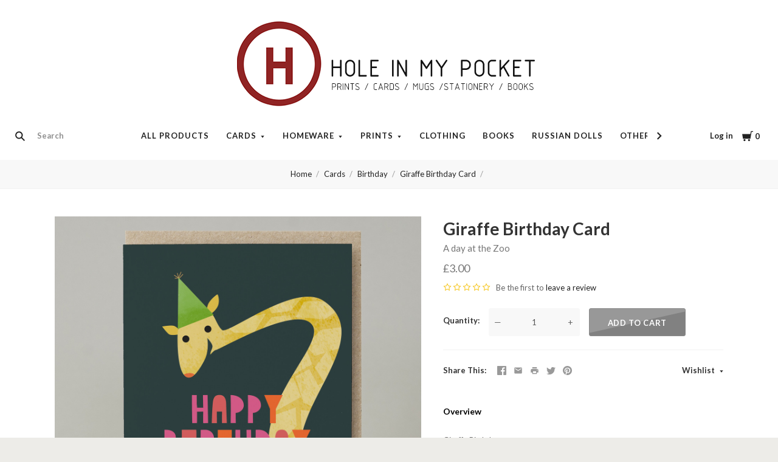

--- FILE ---
content_type: text/html; charset=utf-8
request_url: https://www.google.com/recaptcha/api2/anchor?ar=1&k=6LcjX0sbAAAAACp92-MNpx66FT4pbIWh-FTDmkkz&co=aHR0cHM6Ly9zaG9wLmhvbGVpbm15cG9ja2V0LmNvbTo0NDM.&hl=en&v=PoyoqOPhxBO7pBk68S4YbpHZ&size=normal&anchor-ms=20000&execute-ms=30000&cb=kixmzctst4r6
body_size: 49565
content:
<!DOCTYPE HTML><html dir="ltr" lang="en"><head><meta http-equiv="Content-Type" content="text/html; charset=UTF-8">
<meta http-equiv="X-UA-Compatible" content="IE=edge">
<title>reCAPTCHA</title>
<style type="text/css">
/* cyrillic-ext */
@font-face {
  font-family: 'Roboto';
  font-style: normal;
  font-weight: 400;
  font-stretch: 100%;
  src: url(//fonts.gstatic.com/s/roboto/v48/KFO7CnqEu92Fr1ME7kSn66aGLdTylUAMa3GUBHMdazTgWw.woff2) format('woff2');
  unicode-range: U+0460-052F, U+1C80-1C8A, U+20B4, U+2DE0-2DFF, U+A640-A69F, U+FE2E-FE2F;
}
/* cyrillic */
@font-face {
  font-family: 'Roboto';
  font-style: normal;
  font-weight: 400;
  font-stretch: 100%;
  src: url(//fonts.gstatic.com/s/roboto/v48/KFO7CnqEu92Fr1ME7kSn66aGLdTylUAMa3iUBHMdazTgWw.woff2) format('woff2');
  unicode-range: U+0301, U+0400-045F, U+0490-0491, U+04B0-04B1, U+2116;
}
/* greek-ext */
@font-face {
  font-family: 'Roboto';
  font-style: normal;
  font-weight: 400;
  font-stretch: 100%;
  src: url(//fonts.gstatic.com/s/roboto/v48/KFO7CnqEu92Fr1ME7kSn66aGLdTylUAMa3CUBHMdazTgWw.woff2) format('woff2');
  unicode-range: U+1F00-1FFF;
}
/* greek */
@font-face {
  font-family: 'Roboto';
  font-style: normal;
  font-weight: 400;
  font-stretch: 100%;
  src: url(//fonts.gstatic.com/s/roboto/v48/KFO7CnqEu92Fr1ME7kSn66aGLdTylUAMa3-UBHMdazTgWw.woff2) format('woff2');
  unicode-range: U+0370-0377, U+037A-037F, U+0384-038A, U+038C, U+038E-03A1, U+03A3-03FF;
}
/* math */
@font-face {
  font-family: 'Roboto';
  font-style: normal;
  font-weight: 400;
  font-stretch: 100%;
  src: url(//fonts.gstatic.com/s/roboto/v48/KFO7CnqEu92Fr1ME7kSn66aGLdTylUAMawCUBHMdazTgWw.woff2) format('woff2');
  unicode-range: U+0302-0303, U+0305, U+0307-0308, U+0310, U+0312, U+0315, U+031A, U+0326-0327, U+032C, U+032F-0330, U+0332-0333, U+0338, U+033A, U+0346, U+034D, U+0391-03A1, U+03A3-03A9, U+03B1-03C9, U+03D1, U+03D5-03D6, U+03F0-03F1, U+03F4-03F5, U+2016-2017, U+2034-2038, U+203C, U+2040, U+2043, U+2047, U+2050, U+2057, U+205F, U+2070-2071, U+2074-208E, U+2090-209C, U+20D0-20DC, U+20E1, U+20E5-20EF, U+2100-2112, U+2114-2115, U+2117-2121, U+2123-214F, U+2190, U+2192, U+2194-21AE, U+21B0-21E5, U+21F1-21F2, U+21F4-2211, U+2213-2214, U+2216-22FF, U+2308-230B, U+2310, U+2319, U+231C-2321, U+2336-237A, U+237C, U+2395, U+239B-23B7, U+23D0, U+23DC-23E1, U+2474-2475, U+25AF, U+25B3, U+25B7, U+25BD, U+25C1, U+25CA, U+25CC, U+25FB, U+266D-266F, U+27C0-27FF, U+2900-2AFF, U+2B0E-2B11, U+2B30-2B4C, U+2BFE, U+3030, U+FF5B, U+FF5D, U+1D400-1D7FF, U+1EE00-1EEFF;
}
/* symbols */
@font-face {
  font-family: 'Roboto';
  font-style: normal;
  font-weight: 400;
  font-stretch: 100%;
  src: url(//fonts.gstatic.com/s/roboto/v48/KFO7CnqEu92Fr1ME7kSn66aGLdTylUAMaxKUBHMdazTgWw.woff2) format('woff2');
  unicode-range: U+0001-000C, U+000E-001F, U+007F-009F, U+20DD-20E0, U+20E2-20E4, U+2150-218F, U+2190, U+2192, U+2194-2199, U+21AF, U+21E6-21F0, U+21F3, U+2218-2219, U+2299, U+22C4-22C6, U+2300-243F, U+2440-244A, U+2460-24FF, U+25A0-27BF, U+2800-28FF, U+2921-2922, U+2981, U+29BF, U+29EB, U+2B00-2BFF, U+4DC0-4DFF, U+FFF9-FFFB, U+10140-1018E, U+10190-1019C, U+101A0, U+101D0-101FD, U+102E0-102FB, U+10E60-10E7E, U+1D2C0-1D2D3, U+1D2E0-1D37F, U+1F000-1F0FF, U+1F100-1F1AD, U+1F1E6-1F1FF, U+1F30D-1F30F, U+1F315, U+1F31C, U+1F31E, U+1F320-1F32C, U+1F336, U+1F378, U+1F37D, U+1F382, U+1F393-1F39F, U+1F3A7-1F3A8, U+1F3AC-1F3AF, U+1F3C2, U+1F3C4-1F3C6, U+1F3CA-1F3CE, U+1F3D4-1F3E0, U+1F3ED, U+1F3F1-1F3F3, U+1F3F5-1F3F7, U+1F408, U+1F415, U+1F41F, U+1F426, U+1F43F, U+1F441-1F442, U+1F444, U+1F446-1F449, U+1F44C-1F44E, U+1F453, U+1F46A, U+1F47D, U+1F4A3, U+1F4B0, U+1F4B3, U+1F4B9, U+1F4BB, U+1F4BF, U+1F4C8-1F4CB, U+1F4D6, U+1F4DA, U+1F4DF, U+1F4E3-1F4E6, U+1F4EA-1F4ED, U+1F4F7, U+1F4F9-1F4FB, U+1F4FD-1F4FE, U+1F503, U+1F507-1F50B, U+1F50D, U+1F512-1F513, U+1F53E-1F54A, U+1F54F-1F5FA, U+1F610, U+1F650-1F67F, U+1F687, U+1F68D, U+1F691, U+1F694, U+1F698, U+1F6AD, U+1F6B2, U+1F6B9-1F6BA, U+1F6BC, U+1F6C6-1F6CF, U+1F6D3-1F6D7, U+1F6E0-1F6EA, U+1F6F0-1F6F3, U+1F6F7-1F6FC, U+1F700-1F7FF, U+1F800-1F80B, U+1F810-1F847, U+1F850-1F859, U+1F860-1F887, U+1F890-1F8AD, U+1F8B0-1F8BB, U+1F8C0-1F8C1, U+1F900-1F90B, U+1F93B, U+1F946, U+1F984, U+1F996, U+1F9E9, U+1FA00-1FA6F, U+1FA70-1FA7C, U+1FA80-1FA89, U+1FA8F-1FAC6, U+1FACE-1FADC, U+1FADF-1FAE9, U+1FAF0-1FAF8, U+1FB00-1FBFF;
}
/* vietnamese */
@font-face {
  font-family: 'Roboto';
  font-style: normal;
  font-weight: 400;
  font-stretch: 100%;
  src: url(//fonts.gstatic.com/s/roboto/v48/KFO7CnqEu92Fr1ME7kSn66aGLdTylUAMa3OUBHMdazTgWw.woff2) format('woff2');
  unicode-range: U+0102-0103, U+0110-0111, U+0128-0129, U+0168-0169, U+01A0-01A1, U+01AF-01B0, U+0300-0301, U+0303-0304, U+0308-0309, U+0323, U+0329, U+1EA0-1EF9, U+20AB;
}
/* latin-ext */
@font-face {
  font-family: 'Roboto';
  font-style: normal;
  font-weight: 400;
  font-stretch: 100%;
  src: url(//fonts.gstatic.com/s/roboto/v48/KFO7CnqEu92Fr1ME7kSn66aGLdTylUAMa3KUBHMdazTgWw.woff2) format('woff2');
  unicode-range: U+0100-02BA, U+02BD-02C5, U+02C7-02CC, U+02CE-02D7, U+02DD-02FF, U+0304, U+0308, U+0329, U+1D00-1DBF, U+1E00-1E9F, U+1EF2-1EFF, U+2020, U+20A0-20AB, U+20AD-20C0, U+2113, U+2C60-2C7F, U+A720-A7FF;
}
/* latin */
@font-face {
  font-family: 'Roboto';
  font-style: normal;
  font-weight: 400;
  font-stretch: 100%;
  src: url(//fonts.gstatic.com/s/roboto/v48/KFO7CnqEu92Fr1ME7kSn66aGLdTylUAMa3yUBHMdazQ.woff2) format('woff2');
  unicode-range: U+0000-00FF, U+0131, U+0152-0153, U+02BB-02BC, U+02C6, U+02DA, U+02DC, U+0304, U+0308, U+0329, U+2000-206F, U+20AC, U+2122, U+2191, U+2193, U+2212, U+2215, U+FEFF, U+FFFD;
}
/* cyrillic-ext */
@font-face {
  font-family: 'Roboto';
  font-style: normal;
  font-weight: 500;
  font-stretch: 100%;
  src: url(//fonts.gstatic.com/s/roboto/v48/KFO7CnqEu92Fr1ME7kSn66aGLdTylUAMa3GUBHMdazTgWw.woff2) format('woff2');
  unicode-range: U+0460-052F, U+1C80-1C8A, U+20B4, U+2DE0-2DFF, U+A640-A69F, U+FE2E-FE2F;
}
/* cyrillic */
@font-face {
  font-family: 'Roboto';
  font-style: normal;
  font-weight: 500;
  font-stretch: 100%;
  src: url(//fonts.gstatic.com/s/roboto/v48/KFO7CnqEu92Fr1ME7kSn66aGLdTylUAMa3iUBHMdazTgWw.woff2) format('woff2');
  unicode-range: U+0301, U+0400-045F, U+0490-0491, U+04B0-04B1, U+2116;
}
/* greek-ext */
@font-face {
  font-family: 'Roboto';
  font-style: normal;
  font-weight: 500;
  font-stretch: 100%;
  src: url(//fonts.gstatic.com/s/roboto/v48/KFO7CnqEu92Fr1ME7kSn66aGLdTylUAMa3CUBHMdazTgWw.woff2) format('woff2');
  unicode-range: U+1F00-1FFF;
}
/* greek */
@font-face {
  font-family: 'Roboto';
  font-style: normal;
  font-weight: 500;
  font-stretch: 100%;
  src: url(//fonts.gstatic.com/s/roboto/v48/KFO7CnqEu92Fr1ME7kSn66aGLdTylUAMa3-UBHMdazTgWw.woff2) format('woff2');
  unicode-range: U+0370-0377, U+037A-037F, U+0384-038A, U+038C, U+038E-03A1, U+03A3-03FF;
}
/* math */
@font-face {
  font-family: 'Roboto';
  font-style: normal;
  font-weight: 500;
  font-stretch: 100%;
  src: url(//fonts.gstatic.com/s/roboto/v48/KFO7CnqEu92Fr1ME7kSn66aGLdTylUAMawCUBHMdazTgWw.woff2) format('woff2');
  unicode-range: U+0302-0303, U+0305, U+0307-0308, U+0310, U+0312, U+0315, U+031A, U+0326-0327, U+032C, U+032F-0330, U+0332-0333, U+0338, U+033A, U+0346, U+034D, U+0391-03A1, U+03A3-03A9, U+03B1-03C9, U+03D1, U+03D5-03D6, U+03F0-03F1, U+03F4-03F5, U+2016-2017, U+2034-2038, U+203C, U+2040, U+2043, U+2047, U+2050, U+2057, U+205F, U+2070-2071, U+2074-208E, U+2090-209C, U+20D0-20DC, U+20E1, U+20E5-20EF, U+2100-2112, U+2114-2115, U+2117-2121, U+2123-214F, U+2190, U+2192, U+2194-21AE, U+21B0-21E5, U+21F1-21F2, U+21F4-2211, U+2213-2214, U+2216-22FF, U+2308-230B, U+2310, U+2319, U+231C-2321, U+2336-237A, U+237C, U+2395, U+239B-23B7, U+23D0, U+23DC-23E1, U+2474-2475, U+25AF, U+25B3, U+25B7, U+25BD, U+25C1, U+25CA, U+25CC, U+25FB, U+266D-266F, U+27C0-27FF, U+2900-2AFF, U+2B0E-2B11, U+2B30-2B4C, U+2BFE, U+3030, U+FF5B, U+FF5D, U+1D400-1D7FF, U+1EE00-1EEFF;
}
/* symbols */
@font-face {
  font-family: 'Roboto';
  font-style: normal;
  font-weight: 500;
  font-stretch: 100%;
  src: url(//fonts.gstatic.com/s/roboto/v48/KFO7CnqEu92Fr1ME7kSn66aGLdTylUAMaxKUBHMdazTgWw.woff2) format('woff2');
  unicode-range: U+0001-000C, U+000E-001F, U+007F-009F, U+20DD-20E0, U+20E2-20E4, U+2150-218F, U+2190, U+2192, U+2194-2199, U+21AF, U+21E6-21F0, U+21F3, U+2218-2219, U+2299, U+22C4-22C6, U+2300-243F, U+2440-244A, U+2460-24FF, U+25A0-27BF, U+2800-28FF, U+2921-2922, U+2981, U+29BF, U+29EB, U+2B00-2BFF, U+4DC0-4DFF, U+FFF9-FFFB, U+10140-1018E, U+10190-1019C, U+101A0, U+101D0-101FD, U+102E0-102FB, U+10E60-10E7E, U+1D2C0-1D2D3, U+1D2E0-1D37F, U+1F000-1F0FF, U+1F100-1F1AD, U+1F1E6-1F1FF, U+1F30D-1F30F, U+1F315, U+1F31C, U+1F31E, U+1F320-1F32C, U+1F336, U+1F378, U+1F37D, U+1F382, U+1F393-1F39F, U+1F3A7-1F3A8, U+1F3AC-1F3AF, U+1F3C2, U+1F3C4-1F3C6, U+1F3CA-1F3CE, U+1F3D4-1F3E0, U+1F3ED, U+1F3F1-1F3F3, U+1F3F5-1F3F7, U+1F408, U+1F415, U+1F41F, U+1F426, U+1F43F, U+1F441-1F442, U+1F444, U+1F446-1F449, U+1F44C-1F44E, U+1F453, U+1F46A, U+1F47D, U+1F4A3, U+1F4B0, U+1F4B3, U+1F4B9, U+1F4BB, U+1F4BF, U+1F4C8-1F4CB, U+1F4D6, U+1F4DA, U+1F4DF, U+1F4E3-1F4E6, U+1F4EA-1F4ED, U+1F4F7, U+1F4F9-1F4FB, U+1F4FD-1F4FE, U+1F503, U+1F507-1F50B, U+1F50D, U+1F512-1F513, U+1F53E-1F54A, U+1F54F-1F5FA, U+1F610, U+1F650-1F67F, U+1F687, U+1F68D, U+1F691, U+1F694, U+1F698, U+1F6AD, U+1F6B2, U+1F6B9-1F6BA, U+1F6BC, U+1F6C6-1F6CF, U+1F6D3-1F6D7, U+1F6E0-1F6EA, U+1F6F0-1F6F3, U+1F6F7-1F6FC, U+1F700-1F7FF, U+1F800-1F80B, U+1F810-1F847, U+1F850-1F859, U+1F860-1F887, U+1F890-1F8AD, U+1F8B0-1F8BB, U+1F8C0-1F8C1, U+1F900-1F90B, U+1F93B, U+1F946, U+1F984, U+1F996, U+1F9E9, U+1FA00-1FA6F, U+1FA70-1FA7C, U+1FA80-1FA89, U+1FA8F-1FAC6, U+1FACE-1FADC, U+1FADF-1FAE9, U+1FAF0-1FAF8, U+1FB00-1FBFF;
}
/* vietnamese */
@font-face {
  font-family: 'Roboto';
  font-style: normal;
  font-weight: 500;
  font-stretch: 100%;
  src: url(//fonts.gstatic.com/s/roboto/v48/KFO7CnqEu92Fr1ME7kSn66aGLdTylUAMa3OUBHMdazTgWw.woff2) format('woff2');
  unicode-range: U+0102-0103, U+0110-0111, U+0128-0129, U+0168-0169, U+01A0-01A1, U+01AF-01B0, U+0300-0301, U+0303-0304, U+0308-0309, U+0323, U+0329, U+1EA0-1EF9, U+20AB;
}
/* latin-ext */
@font-face {
  font-family: 'Roboto';
  font-style: normal;
  font-weight: 500;
  font-stretch: 100%;
  src: url(//fonts.gstatic.com/s/roboto/v48/KFO7CnqEu92Fr1ME7kSn66aGLdTylUAMa3KUBHMdazTgWw.woff2) format('woff2');
  unicode-range: U+0100-02BA, U+02BD-02C5, U+02C7-02CC, U+02CE-02D7, U+02DD-02FF, U+0304, U+0308, U+0329, U+1D00-1DBF, U+1E00-1E9F, U+1EF2-1EFF, U+2020, U+20A0-20AB, U+20AD-20C0, U+2113, U+2C60-2C7F, U+A720-A7FF;
}
/* latin */
@font-face {
  font-family: 'Roboto';
  font-style: normal;
  font-weight: 500;
  font-stretch: 100%;
  src: url(//fonts.gstatic.com/s/roboto/v48/KFO7CnqEu92Fr1ME7kSn66aGLdTylUAMa3yUBHMdazQ.woff2) format('woff2');
  unicode-range: U+0000-00FF, U+0131, U+0152-0153, U+02BB-02BC, U+02C6, U+02DA, U+02DC, U+0304, U+0308, U+0329, U+2000-206F, U+20AC, U+2122, U+2191, U+2193, U+2212, U+2215, U+FEFF, U+FFFD;
}
/* cyrillic-ext */
@font-face {
  font-family: 'Roboto';
  font-style: normal;
  font-weight: 900;
  font-stretch: 100%;
  src: url(//fonts.gstatic.com/s/roboto/v48/KFO7CnqEu92Fr1ME7kSn66aGLdTylUAMa3GUBHMdazTgWw.woff2) format('woff2');
  unicode-range: U+0460-052F, U+1C80-1C8A, U+20B4, U+2DE0-2DFF, U+A640-A69F, U+FE2E-FE2F;
}
/* cyrillic */
@font-face {
  font-family: 'Roboto';
  font-style: normal;
  font-weight: 900;
  font-stretch: 100%;
  src: url(//fonts.gstatic.com/s/roboto/v48/KFO7CnqEu92Fr1ME7kSn66aGLdTylUAMa3iUBHMdazTgWw.woff2) format('woff2');
  unicode-range: U+0301, U+0400-045F, U+0490-0491, U+04B0-04B1, U+2116;
}
/* greek-ext */
@font-face {
  font-family: 'Roboto';
  font-style: normal;
  font-weight: 900;
  font-stretch: 100%;
  src: url(//fonts.gstatic.com/s/roboto/v48/KFO7CnqEu92Fr1ME7kSn66aGLdTylUAMa3CUBHMdazTgWw.woff2) format('woff2');
  unicode-range: U+1F00-1FFF;
}
/* greek */
@font-face {
  font-family: 'Roboto';
  font-style: normal;
  font-weight: 900;
  font-stretch: 100%;
  src: url(//fonts.gstatic.com/s/roboto/v48/KFO7CnqEu92Fr1ME7kSn66aGLdTylUAMa3-UBHMdazTgWw.woff2) format('woff2');
  unicode-range: U+0370-0377, U+037A-037F, U+0384-038A, U+038C, U+038E-03A1, U+03A3-03FF;
}
/* math */
@font-face {
  font-family: 'Roboto';
  font-style: normal;
  font-weight: 900;
  font-stretch: 100%;
  src: url(//fonts.gstatic.com/s/roboto/v48/KFO7CnqEu92Fr1ME7kSn66aGLdTylUAMawCUBHMdazTgWw.woff2) format('woff2');
  unicode-range: U+0302-0303, U+0305, U+0307-0308, U+0310, U+0312, U+0315, U+031A, U+0326-0327, U+032C, U+032F-0330, U+0332-0333, U+0338, U+033A, U+0346, U+034D, U+0391-03A1, U+03A3-03A9, U+03B1-03C9, U+03D1, U+03D5-03D6, U+03F0-03F1, U+03F4-03F5, U+2016-2017, U+2034-2038, U+203C, U+2040, U+2043, U+2047, U+2050, U+2057, U+205F, U+2070-2071, U+2074-208E, U+2090-209C, U+20D0-20DC, U+20E1, U+20E5-20EF, U+2100-2112, U+2114-2115, U+2117-2121, U+2123-214F, U+2190, U+2192, U+2194-21AE, U+21B0-21E5, U+21F1-21F2, U+21F4-2211, U+2213-2214, U+2216-22FF, U+2308-230B, U+2310, U+2319, U+231C-2321, U+2336-237A, U+237C, U+2395, U+239B-23B7, U+23D0, U+23DC-23E1, U+2474-2475, U+25AF, U+25B3, U+25B7, U+25BD, U+25C1, U+25CA, U+25CC, U+25FB, U+266D-266F, U+27C0-27FF, U+2900-2AFF, U+2B0E-2B11, U+2B30-2B4C, U+2BFE, U+3030, U+FF5B, U+FF5D, U+1D400-1D7FF, U+1EE00-1EEFF;
}
/* symbols */
@font-face {
  font-family: 'Roboto';
  font-style: normal;
  font-weight: 900;
  font-stretch: 100%;
  src: url(//fonts.gstatic.com/s/roboto/v48/KFO7CnqEu92Fr1ME7kSn66aGLdTylUAMaxKUBHMdazTgWw.woff2) format('woff2');
  unicode-range: U+0001-000C, U+000E-001F, U+007F-009F, U+20DD-20E0, U+20E2-20E4, U+2150-218F, U+2190, U+2192, U+2194-2199, U+21AF, U+21E6-21F0, U+21F3, U+2218-2219, U+2299, U+22C4-22C6, U+2300-243F, U+2440-244A, U+2460-24FF, U+25A0-27BF, U+2800-28FF, U+2921-2922, U+2981, U+29BF, U+29EB, U+2B00-2BFF, U+4DC0-4DFF, U+FFF9-FFFB, U+10140-1018E, U+10190-1019C, U+101A0, U+101D0-101FD, U+102E0-102FB, U+10E60-10E7E, U+1D2C0-1D2D3, U+1D2E0-1D37F, U+1F000-1F0FF, U+1F100-1F1AD, U+1F1E6-1F1FF, U+1F30D-1F30F, U+1F315, U+1F31C, U+1F31E, U+1F320-1F32C, U+1F336, U+1F378, U+1F37D, U+1F382, U+1F393-1F39F, U+1F3A7-1F3A8, U+1F3AC-1F3AF, U+1F3C2, U+1F3C4-1F3C6, U+1F3CA-1F3CE, U+1F3D4-1F3E0, U+1F3ED, U+1F3F1-1F3F3, U+1F3F5-1F3F7, U+1F408, U+1F415, U+1F41F, U+1F426, U+1F43F, U+1F441-1F442, U+1F444, U+1F446-1F449, U+1F44C-1F44E, U+1F453, U+1F46A, U+1F47D, U+1F4A3, U+1F4B0, U+1F4B3, U+1F4B9, U+1F4BB, U+1F4BF, U+1F4C8-1F4CB, U+1F4D6, U+1F4DA, U+1F4DF, U+1F4E3-1F4E6, U+1F4EA-1F4ED, U+1F4F7, U+1F4F9-1F4FB, U+1F4FD-1F4FE, U+1F503, U+1F507-1F50B, U+1F50D, U+1F512-1F513, U+1F53E-1F54A, U+1F54F-1F5FA, U+1F610, U+1F650-1F67F, U+1F687, U+1F68D, U+1F691, U+1F694, U+1F698, U+1F6AD, U+1F6B2, U+1F6B9-1F6BA, U+1F6BC, U+1F6C6-1F6CF, U+1F6D3-1F6D7, U+1F6E0-1F6EA, U+1F6F0-1F6F3, U+1F6F7-1F6FC, U+1F700-1F7FF, U+1F800-1F80B, U+1F810-1F847, U+1F850-1F859, U+1F860-1F887, U+1F890-1F8AD, U+1F8B0-1F8BB, U+1F8C0-1F8C1, U+1F900-1F90B, U+1F93B, U+1F946, U+1F984, U+1F996, U+1F9E9, U+1FA00-1FA6F, U+1FA70-1FA7C, U+1FA80-1FA89, U+1FA8F-1FAC6, U+1FACE-1FADC, U+1FADF-1FAE9, U+1FAF0-1FAF8, U+1FB00-1FBFF;
}
/* vietnamese */
@font-face {
  font-family: 'Roboto';
  font-style: normal;
  font-weight: 900;
  font-stretch: 100%;
  src: url(//fonts.gstatic.com/s/roboto/v48/KFO7CnqEu92Fr1ME7kSn66aGLdTylUAMa3OUBHMdazTgWw.woff2) format('woff2');
  unicode-range: U+0102-0103, U+0110-0111, U+0128-0129, U+0168-0169, U+01A0-01A1, U+01AF-01B0, U+0300-0301, U+0303-0304, U+0308-0309, U+0323, U+0329, U+1EA0-1EF9, U+20AB;
}
/* latin-ext */
@font-face {
  font-family: 'Roboto';
  font-style: normal;
  font-weight: 900;
  font-stretch: 100%;
  src: url(//fonts.gstatic.com/s/roboto/v48/KFO7CnqEu92Fr1ME7kSn66aGLdTylUAMa3KUBHMdazTgWw.woff2) format('woff2');
  unicode-range: U+0100-02BA, U+02BD-02C5, U+02C7-02CC, U+02CE-02D7, U+02DD-02FF, U+0304, U+0308, U+0329, U+1D00-1DBF, U+1E00-1E9F, U+1EF2-1EFF, U+2020, U+20A0-20AB, U+20AD-20C0, U+2113, U+2C60-2C7F, U+A720-A7FF;
}
/* latin */
@font-face {
  font-family: 'Roboto';
  font-style: normal;
  font-weight: 900;
  font-stretch: 100%;
  src: url(//fonts.gstatic.com/s/roboto/v48/KFO7CnqEu92Fr1ME7kSn66aGLdTylUAMa3yUBHMdazQ.woff2) format('woff2');
  unicode-range: U+0000-00FF, U+0131, U+0152-0153, U+02BB-02BC, U+02C6, U+02DA, U+02DC, U+0304, U+0308, U+0329, U+2000-206F, U+20AC, U+2122, U+2191, U+2193, U+2212, U+2215, U+FEFF, U+FFFD;
}

</style>
<link rel="stylesheet" type="text/css" href="https://www.gstatic.com/recaptcha/releases/PoyoqOPhxBO7pBk68S4YbpHZ/styles__ltr.css">
<script nonce="kMIuF5zmBI_slLNh3PNXVg" type="text/javascript">window['__recaptcha_api'] = 'https://www.google.com/recaptcha/api2/';</script>
<script type="text/javascript" src="https://www.gstatic.com/recaptcha/releases/PoyoqOPhxBO7pBk68S4YbpHZ/recaptcha__en.js" nonce="kMIuF5zmBI_slLNh3PNXVg">
      
    </script></head>
<body><div id="rc-anchor-alert" class="rc-anchor-alert"></div>
<input type="hidden" id="recaptcha-token" value="[base64]">
<script type="text/javascript" nonce="kMIuF5zmBI_slLNh3PNXVg">
      recaptcha.anchor.Main.init("[\x22ainput\x22,[\x22bgdata\x22,\x22\x22,\[base64]/[base64]/[base64]/bmV3IHJbeF0oY1swXSk6RT09Mj9uZXcgclt4XShjWzBdLGNbMV0pOkU9PTM/bmV3IHJbeF0oY1swXSxjWzFdLGNbMl0pOkU9PTQ/[base64]/[base64]/[base64]/[base64]/[base64]/[base64]/[base64]/[base64]\x22,\[base64]\x22,\[base64]/DmGjDmcO+ZcK4Bn8uw6HCtcOYBWszY8KhTCkWwrgawroJwqItSsO0NFDCscKtw4AUVsKvZQ1gw6EGwrPCvxNyfcOgA2rClcKdOn/Cj8OQHCdDwqFEw4QOY8K5w4zCnMO3LMOTSTcLw43DncOBw701HMKUwp4Sw7XDsC5JZsODew/DnsOxfQXDpnfCpWbCi8KpwrfCqsKzEDDCqsO1OwcUwr88AwJ1w6EJcV/CnxDDlAIxO8O0ScKVw6DDl3/DqcOcw6rDsEbDoU/[base64]/CnMOkb03DsH8lwpN6wo5zwpQMwoAzwp8dT2zDs1DDjMOTCQMsIBDCmcK2wqk4DF3CrcOrSCnCqTnDuMKAM8KzHcKqGMOJw4tKwrvDs0DCnAzDuCQLw6rCpcKaeRxiw5VgesODasOmw6J/[base64]/[base64]/ZkbDn2wSw4UZwojDgALDsHczwqdfA0LCtFLCoMO1wrMcZWXCkcKzwoPCnMOVw6hqR8O2dhvDh8OTMRA4w5cUFxZac8O2OsObME/DrBgBRGPDqXtgw55WZWDDqMOMEcK8wq7DtV7CvMOYwo/Cl8KZAzcNwrXCp8KowopPwptXHsKSR8KwQMOSw7ZYwpLDuwPCt8OkNBXCtF3DtMKfRwfDtMOVacObw77ChcOowpoAwq9AUCzDtsO+HzApw4zCoTzChmjDtH0JPwR9wpLDuncSI1LDpFbDvsObYGpyw4xQOzEXbMKuXMO6IXHCg13Dk8Oew6APwotUanh/wrslw6bCnl7CuE8NQMOTGWBiwrpwQ8OaAMOnw5HDqy0Xw7cSw5zDnm3Dj3TDtMOobWrDoCbCqFVGw4ExfCPDiMOMwps8DsKWw7bDkFnDq1vCpCYsRMOHa8K+VsKSWXkPOHZKwpsMwrfDrEgDLcOLwpfDhMKswp4absO0asK6w74XwoweDsKMw7/CngTCu2PCs8OdTQzCkcK5EsKgwrbClk5HElHCq3TCj8O7w496MMOeP8K1wpdBw5NRYXLCkcKnDMKCIh5Bw4PDoE0Yw717VDrCmDR8wqBSwpF8w5UldTjCjyzDusKswqTCp8OYwrvCqFXChMOswqF6w5B/w7okesKnOsKQY8KRbyTChMOQw5jDrgDCscKVwrkuw5HDtm/DhMKew7/DgsOfwoDCucO7VMKIdsOEeEQxwoMPw5pvEFHCilTCiWDCpMOXw5ELbMOue0s4wqkyK8OnECoEw67CusKsw4zCtsKpw7cMa8O2wrnDoibDgMO9T8OCCRvChcOQSQLCocKqw7d6wrjCsMOpwrAkGBzCvcKkYDESw57CuzFuw6/DuyV2XVsPw41+wpJERsOrLU/Cq2nDmMOBwq/CpClbw5rDrMKpw77CkMOyXMOZa0DCu8Kawr7CncOuw6VmwpLCqx4qbGF9w7jDo8KUHysRPsKcw5dnW1bCqMOAME7ChlNhwocdwrFmw4J/HiEgw4HDg8KadBHDlz4awrvCtDtjcMK7w5zCvsKDw6lNw7xYa8OvJlHCvRLDsWESOMK6woc+w63DoC5Pw4hjYcK6w5TCmMKiMHzDvEtQwr/CpGdFwpRRRnLDjB/Ch8Ktw7fCk0TCgBjDtiFRXMKHwr7CmMK3w7bChgwGw67DlMODWh/CucOAw7fCssOQXjwbwqzCvyg2E3wnw6XCkMO+wqbCvGRIBEvDpzDDo8KmK8KoNFV5w6bDjcK6D8KQwpR+w79bw7TCg2bCsWIQHVvCg8Kid8KYwoNtwpHDjCPDm11JwpHCuVjDqsKJLnY+MDRoUEfDtUd0wpPDo0vDt8K9w6zCrgnCh8O+YMK2wqfCi8OlFsOKbx/CrSloUcO3WAbDg8OxVMKOM8K6w4/CpMK5w4IAwrzCgEzChHZRWm5eXX7DlW/Dj8O/dcOuwrjCpMKQwrXCtsOWwrMxcXkWFDYAalleR8O0wo/Cqw/DohEYwpllw5TDu8KNw7kEw5vCmsKBMygnw4IpQcK2RATDmsO2G8KTSR5Xw7vDpSbCrMK4FmdtBsOtwqnDiwAmwrfDksOEw6trw4jCu1d/NsK/asOlHUrDpMKsX21xwoZFI8OZLBjCp2dcw6AOw7UOw5JoGynDrT7CjXXCthfDtHPCgsOoKwJdThcEwqDDmGg8w5LCtMO5w5hOwqbDpMOebU8uw61ow6VSfsKJIkfCi1jDrMKDT3l3NXDDocKSeH/CkHYWw4E8w5cQJxcqE2XCucKHT3jCrMKZbMK1aMOjwo1TbMOefFgCw6rCtX7DjBo9w74KFhlzw6pxwqTDpFfDsRMDEVdXw7/DpcKrw40BwoI0E8KkwqAtwrTCtMO3w5PDshHDgMOrw5nCqlApGBTCm8Onw5F9XMO1w4pDw4zCowhUw6hfbwZiEMOrwqxJwqjCm8Kxw5V8W8OfPMOJWcO5JFRvw7QJw6fCsMKYw6/[base64]/CnQrDgljCn0MywrbCrl7DnSBXM8K6CsOuwozDsCDDhRvDgMKAwqU9wqhQBcOdw4MWw6x9Z8KXwqZSDcO2TANSE8OgXMOuVgBiw7YrwrnDp8OGw6V8wpLChhLDrkRibBHChxXDncK6wq9Ww5rDix7Cgi0+wrvCmcKfw7LCkSZOwonDqFbCicKhZMKGw5/Dn8KVwo3DrWAXw5N1wr3Cq8KjG8K/wrzCgTIxTyxJSsOzwoVpRA8AwqJHdcK7w6DCu8OpM0/Di8OlA8KKAMKSN0ZzwqvCpcKdKW/[base64]/CjTXCisOBCsOgA3A5BMKXwrUIwqJCQcOeZsOAOAbDssK5SkwPwrTCg2deHMO/w7TDgcO9w5TDrMKMw5p2w58ewpx/[base64]/w7Mfwp8Vw7l3w413w6YSwoZaw6IrHEx6w6J7WUUkADfCr3kmw5DDkMK5w6TDgMKnScOYK8Odw6xIw5paUHLCrxIJKjAvwovDuy0zwrPDlcKvw4wwRWV5wqHCrcKaSH3DmMODC8KldwHDnWcKeQHDgsOsN15/esKQA0rDrcKNDMKmfBHDkGAPw43CnMO7QsO9wq7DoVXCkMKUVhTCl1V4wqN1wpZFwocEVsOPC29XUzg6woIDLzLDjMKeRcKFworDksKzwoJZGinDnX/[base64]/CocOpMB9BWn4VOsOCUcOKEHFmJsK+w6DDmXdDwrs4MmLDo09Ww4zCgXnDkcKGAhRVw4zCgXV4wqTCvCNrbHzDmjrCvR3CusO/wpDDk8OzU33DiUXDpMOBBythw77Crlxewr0TWMKYD8KzXAZxw5xLWsKVUTcBwod5wprDm8KmR8K7UyrDolfDiA/CsGzDocKQw4PDmcO3wodbCMOfIghdQ2IOBgPCuhzCtAXCkQXDjm5UXcKhDsK4w7fCnBXDhiHDkcK3ZEPDjsKBPMKYw4nDpsKxCcK6C8Kjwp4oHX5ww6vDunPCnsKDw5LCqS3CtkDDgwJ8w4/CkMKowr0Hf8OTw5rDrBvDlcOkMwXDtMOaw6sJcgZyMsKFFktFw7tbZcO8wovDvsKBL8KHw47DhcKZwrDChAhFwqJSwrMiw6nCpMOCQkjChnbCnsKxaxMjwoB1wqd8KsO6dQA2wofCgsOlw6gKPR5+YcKET8O9XcKHWWcXw55KwqZCV8O0J8O/PcOHbsKLw5Zew7TCl8KWw5/[base64]/w53Do8O6bCwqNWnDpMO0SsKWDhQCVGXDv8KqGXhMYGsKwqBaw44IHcOPwodIw77CtSRmcjjCusK4woc+wrgEeDgQw47DkcKlKcKgWBnCtsOcw4rCpcKuw77DmsKUwpjCpQbDucKuwppnwozCv8K+TVjCkT1eZMO/w4nCrsONwolfw5hrdsKhw5pgFcO+GMOSwp3DvD5VwrLDnsOAesKvwp1nKQwVwphLw43CtMKxwo/[base64]/CgMKYJMKrwrbDgDvDmF/DvcKKWEdjwoQwSxrCtUvDhzbCncKTEwJhwrvDj0jDt8O7w4HDhsKbBzUQf8KDwo7DnCTDv8Kvcmxcw7JfwpjChHDCrQ4lGcK6w7zCksOmY07DscKiGATDoMOMVnnCqcOHSVHClGssKcKKRMOfwrrCqcKBwp/DqFzDmMKDwpt8VcOnwrp7wrjCiWPDqy/DgsKzAAnCuR/ChcOyIG7Dk8O+w7XCrBtEOcOGIA/[base64]/DMKhwoZjAcOtw5YFJicewphEw7jCr8ORdMOYwpbDhcOow7nDkcODekAMMRrCjCdYHMOIw5jDqmjDkWDDvCLCrsKpwotuJHLDpCjCq8KjRMOmw40Qw6YCw7zChcKfwqhvUhXCoBNYWmcawq/DucKoEcKTwr7CtCVvwociMR7DkMOccMOlEcKoSMKqw5nDhzJMw47CqMOpwqtRw5bDukHDlsK/M8OIw5hswqXCpnPCsGxubB3CssKIw5JOYU3CmlvDk8KrUFfDrTg8YTXDvA7Dv8OKw7obWTRjLMOGw53Cm01iwrbClMORw582wpNaw4ctwowcJ8Oawr3CqsKJwrAMCA4wSsKWKDvCi8OnIcOpw7Ivw44Xw6hTRlUEwrfCrsOJwqDDjlQpw6lZwphnwrgDwp/[base64]/W8K5ESspNsOrR2BbHUAPw4R8w4/DqjvDgHrDiMO9SFnDhRLDjcKYKsKSwrrCgMObw5c/w7jDoHnCimwIRng/[base64]/w5LClVEtw6DDkynDngUASXh+wrgQScKnw5XDiVLDscKGwobDgQgFWMOkTcK7D2/DujrDsBk1HC7DkXtRC8O0EyLDpcOcwpN8CnjCqWHDlQrCi8OuOcKOGMOWw5/[base64]/CscOMwooBw5nDl8KDw6dAAjUZVMO/wqzClSnDtFbCrsObPcKkwrLCinvCoMKhDMKhw7k5QDcPe8KZw4tRJBHDs8K8E8Kdw4HDpXUzRhPCgzkwwrpLw7PDrQDCojkZw7rDvMK/[base64]/[base64]/NsKrw5LDpzQiNcKHwpgKeUZqKMOzwr9MKRBIw4cAwqZzw5/Dj8Kow5Y3wrV8w5PCuRlXVcOlw5bCn8KUw5rDvAvCh8OwBkshwoQgNMKdw4xOCU3DlWPCpExHwpnDrjrDmk7Cg8KoesO6wodawoTCsV/CknPDhcKZeXLDiMO+AMKDw43CmSozNXDCosOOXl/Cvitxw6TDvMKFb0jDscO8wqghwoA8JcOqCsKuYnbChCzCpzoMwodVYmrDvsK6w5HChMKzw5PChMOEw7EdwqJ5w5/Co8KZwoXCpcOXwqd1w7nClznDnGBUw6zCqcOwwq3DmMKswpnDosK3VDDDlsKbJH0ydsOxD8KfAw/Ch8K9w7ZCw4rCsMOlwpLDiDVUT8OJN8OmwqnCscKFDhXCsz9WwrLDicKGw67CnMKXw40zwoRawp/DnsOJw6zDkMKFHMKJbT7DisKSVcKPVxjDlsKEE0LCssOmX3bCvMKofcKiSMKTwo8iw5YbwrN3wpnDvi3DnsOlaMKzwrfDmBfDgEAcNA/[base64]/DmcOTw59ew4o1w6NEI8Kgw50aFGjDrCdCwqQ0w57ClMO4BAUWa8OvCSnDqVfClyFCIDtdwrQkwoXDgCTDvTTDsXQjwofCkm/[base64]/FTfCoMK3wrQWw7fDmkRtw6IAM8O4eMOiwrDCvcK6Rk04w6zDgRtPdh5SPsKXw6YQMMOTwofCiQzDiThyaMKSExjCvcOswrnDqcKrw7vDqERefSciWgdUFsKiw74DQXDDlMKRDcKbPjHCjBbCnRfCicOjwq/[base64]/CkMKvwrLDrlvCkcOjOzMCFjrCiMKpwqvCscKgB8O5fMOhw5DCshjDl8OBMhbCrcKYIsKuwr/DusKKHxvDnjjCoGHDgMOxAsO8YMKKBsOiwq92SMOZwrHCj8KsQnLDg3M4w7LCjAwEwqpdwo7Cv8Kww5x2c8OkwqHChkTDtErCgMKKM0tnJMOow5zDssKTJlNOw4DCp8KlwodBbsO2wrTDpHRswq/DuxUaw6rDkR4Xw65kBcK2w68Gw6lhC8OpdUrDvSNuecKCw5jCjMOPw7PCp8Kxw5thahPChcOVwpHCsztQZsOyw7F/[base64]/DpMOnwo3CiMKmESLDik7DiwdEVgLCmMOYw6gcRDIJw4jCukQCwqLCgcO/c8OQwoIzw5BGwoJhw4hkwrnDlxTCtHHDsjnDmCjCiQ9PA8OLKcKNUEvCs37DlFt/[base64]/w4LCr8KdYcOra8Kvw4fCrsKQw4bDpgrClcOUw7DDlMKJBGsww4rCqcO1w7zDgxlowrPDs8OFw5jCqAEGw6QQDMKTUDDCiMKqw5w+Y8OPJRzDjH10YGwoY8KWw7hvNSvDpzfChQ5CFX9BSRvDqMOvwrrCv13ClA0pcSdRwo0nUlguwq/Cu8KtwoVaw5BRwq7Dl8Kcwol5w4EkwozDpjnCkWfCp8KowqnDjD/CsXjDsMKLwoULwqMawp9/GMOlwonCqgUKXMKww6xOdsKlGsO0dsKBUDlpF8KHW8ONLXEeUWtnw5h2w63DoF0VTsO0LmwHw6FwFXzCiz/DpsO4woQgwrDClMKKwrzDp1rDiEI7wpIFSsOfw6Znw5rDtMOAHcKLw5TCgxkHw7IcbsKNw7MAeX4Qw7XDhcKjGsOPw7w6WATCs8O9ccK5w7TCisOjw6tTI8OlwonCmsKJW8K7eALDiMO9wofCvybDnzrCnMKmwr7Dp8OWBMOSwo/CusKMeXfCsjrCohHDhcOcwrlswqfDgRIOw5p8wrRyNcOfwqLChD3CpMK4ecKWaSVcCMONHU/CrMOmKxdROcKBAsKxw7dswrLCv0lpBMOGw7RpaAXCs8K6w5LCg8Onwokhw4PDgko+HsOqw6MxW2HDssKucMOWwo7DkMK/P8O5d8Ktw7JoFlRowo/[base64]/Ci0zDlMOywp4pKcOGWXhhDSB6w4zDmELCg8OhB8OxwokSw7p9w6lfXlLChUR8MWhBWg/[base64]/DvMKiCh3Cvi7DjT/Cjh9iVsOuIX3CrBZUwpw1w4phwoHCtVRIwr92wpPDqMK1wp19wr/Do8KVOhd0fcKITsOGGcKswqbCn0jCsR7CniAjw6nCp0rDvm8wUMOPw5DDucK/wrDDhsOwwpjCicKYSsOcwpvDj1PCsS3DvMOqXMOyNMKPJSw1w7jDi2HCs8O/[base64]/CrD80MlcIHMOzwqk+w6LDmFUEAns6E8O/wqxreUt4HgROw595wogNECdBCMKjwp9gwqAxQSdhMldCBkPCssOJH0wUwr3CgMKIMsKRAnHDqTzCgE80cgTDocKiXMKiXsOHwrjDskPDj0pFw5nDtiPCoMKHwrV+ccO+w7RQwoUxwqPDiMOPw6jDisKmH8OAbjgLJMOSOmI9OsKxw6LDhG/CnsOVwprDjcOKNjDCnigaZsKxLw/CkcOKBMOrfWzCicORVcOCWsKbwr3DpVouw6A7wr3DusOOwpw3QCvDmsK1w5AuDS5aw7JHKsO0GyTDsMOLTHElw6HChVQOGsOjeE/[base64]/Cv8OGw4XDp1NKw7vCpMO3I3zCnsONw41/w63CgR1Nw7gtwrk6w7Jkw7HDgcOxY8Opwr4WwrZFF8KSK8OfEgHChnvDisOsQsO7Q8KfwogOw7VnJcK4wqUrwqkPw4o9D8K2w4nClMOEb1taw7c9wrLDoMO5DcOfw6/CtsOTw4VgwozCkcOnw4HDn8OzMCYzwrBJw4orKikTw4lsJMO3PMOrwohewpBAwpXCksKywr0+DMKswrnCrMK3DF/DlcKZUDNow7QFP03CvcO4CMOjwoLDncKnw7jDhncmwoHCk8Kswq9Rw4TChj3Cm8Oqwr/CrMKkw7g/NTjCoG5UaMOKAMKrJsKMEsOkW8OYw59GLATDucKtL8O1fjd1I8OOw7wIw7/Ch8Otw6U2w7jCq8Otw5zDpkxWVSUXU3YTWSnDpMOdw4HDrMOxai5DNxnCj8KeCWtOw4BQRHllwqQnTCgIIMKewr/Crw4rKMOEQ8OzRsKSw7xxw6zDpTJaw4vDt8O4fsOWOsK6J8OpwqsNWg3CpEvCjsKndsO+FyXDq2EEKyl7wrsiw4TDiMKiw6lbYsOVw7Jfw5jCmRRlwqHDpibDk8ODGiVrw7Z+A25Bw7TCpUnDuMKsB8KhcAMoK8ORwpzCkS7ChMKHRsKpworCoV/DoA5/J8KoLjPCgsO1wpdNwqTDumTClUlqw7UkLCbDhcOAIsObw7vCmTIPYgNAacKCeMKcDBnCncORPcK4wpBxVsKGwowOScKOwpw/a27DpMOkw7PCkMOjw7YOSgtWwqnDplIScUXCpC8Gw4xvwqDDjl9Wwo0sNQlbw7c6wrvDh8KQw5DDgQhKw4o6McKsw7UlPsKCwpHCuMKgScKDw7oJeAQXw6DCpsOqdU3DqcKHw6htw43Dv3cXwqlIT8Kjwo3CtcK+F8OCGjXClxVyDGPCiMKmUm/Dg2XCoMKXwpvDs8Ksw4wvUWXDklXCvAMCwrlDEsK3UsKMFB3DgMK9wp0PwoRJXHDCh2/Ci8KjExhIHlgpM1XClcKBwow+w5/[base64]/DqnfCpFQAw457QRzClsOrXsKuw5XCr8Kzw6LChVAtAMKyWCPDhcKmw7TCtwHCqQHClMOeZ8OCV8Ktw7ldwofCnBJnP1BDwrp+wpJOfWJufAV/w7JIwrxKw7nDoQUQXnTDmsKawr4JwosHw6LCmMOtwrvDhMK8FMOJbgQpwqdwwoxjw7QIw55awo7ChAXDoWfCr8KCwrdsDG4jwr/DhMKULcOuRyRkwroMEl4OCcOxPCodf8KJE8Oiw5DCisKrZj/DlsKAZRAfWkJ2wq/CsjbDtwfDuwN4NMK3Zi/Djlh7ZsO7NMKMPcK3w6nDgsKDcXcJw73Dk8OTw7EpAwgXTzLCjWdfwqPCm8KNQyHCuyBtShLDu0nCncKhYCI/FQ3Cix1Qwqk8wqvCmMOpw4/[base64]/Du33Du1Uvw4nDoAwEw5hrMFlZw7PDjRPCrMKaFDYJIknDh1TCtsKtLQrCn8OgwoVLLRIjwoseTcO2N8Kswo5ew7csTcOIXsKFwpVFwrTCr0/CpsKrwoY3V8Kcw5RIbE3CuXYEEsKtU8OWKsKPRsK9T0jDsirDs1LDlEXDgmrDgcOnw5wJwqZwwqbCoMKFwrfCqGk5w68AIMK/wrrDuMKPwo3CvSIzR8KQeMKLwrw8eF3CnMONw4wTSMKZCcO4aWnClcKcwrFDTVIWWD/DmX7DoMOuCDTDgnROw4vCoj7DmTzDicKXKBHDhELCr8KZQRQZw74vw7U7O8OualN8w5nClUHCmcKsF1nCsVTCmAoFwq7DqXnDlMOOwqvChmVYDsKQCsO0w59EF8KQw7EWDsKhwoXClxIjVggVPWXDuDpkwpM8R14TdAIyw6IowrfCtC5vPsKdZRbDk3/CmV/DsMKvXsK/w6FEWD4Zw6dPW1VmccO8STJxwpzDsCVgwrJpF8KWMCkNVcO1w7zDgMOiw4vDmsKXTsOzwp4gYcK3w47CvMODwrnDgGMDdkfCskscw4TCtlLDqjIawpMvNsO6wqDDkcOdw7rCpsOSDE/DoSM6wrrDg8OKA8OQw50Sw5nDgEXDoAHDjVLCrkZhTMOUFRzDvXJHw6zDrEY6wq5Sw40aIWXDvcKrUcKzUsOcT8OTeMOUXMKYQAZqCsK4TMOGSU1uw6bCpAzDlUTDnWfDlkXDn0Y7w746GMKPV29Sw4LDhmxnVxjCoGRvwq7Ci2fCkcKXw4bCmxtQw7XCpV0Mwo/CqsKzw57DhsKXHFPCssKQLwQlwo8IwoVnwqDCllnCmDDCmmRsAMO4woorXsKew7cwCwXDncOINFklBMKrwo/DvD3CknEXCXJ2wpTCh8OefsOcw6RLwpF8w4MbwqRqeMKlw77DlsOTBwnDl8OLwoHCssOmNFDCkMKKwr7Cu0vDvz/DgsO4YTgTXMKLw6Ufw4jCqHPDv8OCKsKCVEPDvnTCnsOxYsKYK0k/[base64]/DtFfDgDXDtcKsBBHDt8OCwqzDnMKDwrEbBT5Uw58jRsKtZcOaOFPDp8KYwqnCs8OvYMOJwrh6XcOFwo3ClcKnw7V0OMKudMKxaDHDv8Ojwr4mwq99wovDkl7ClcKew67CoQ3CocKqwoDDpsKEGcO/UnFow5rCqysMLcKkwpDDj8Kcw4rCrMKAVsKsw6zDrsK8E8K7wovDrMK3wrvDgHAPWk4lw4PCjEfCkn0Lw6MvMRB7wp8AdMO7wpIhwqnDqsKNK8KqPVhGeVPCgcOVCS8FUcOuwoQwJsOow6/DvFgeccKOF8OSw5zDljTDrsOBw49iQ8Ovw57DvUhVwqnCuMOOwpcTBnROasKDLgLCnnwZwpQew7LCmB7CjC/DmMKGw7JSwpbCp0jDlcKYw7nCuH3DtcKRVsKpwpIXby/Cn8K7cRYQwpFfw5DCusKKw6nDnsOmScKhw4JXTj7CmcOnDMK6PsKpKcKrw7zCnwHCtcOGw7LCu2R3aWAFw7hGVgjCisO2EHltAmBFw6tSwq7CtsO8Ch3CkMOxDkLDi8Odw4HCq1jCt8KrcsKKLcKuwrkVwqITw73DjDvClEXCo8Kkw6lFZTJuJcKlw5/DlVjCjMOxMiPDkCYSwr7CusOWwrsnwrrCtcKQwr/[base64]/bMKSw5vCuCpUPhTDpChRb09ww6rCjVTCqMKXw7zDnVpSBcKBTxzCpFTDiC7DoSfDojHDq8Ozw6nDkiJ/wpMZDsOPwrbChkjCusOaWsOuw4nDlQABRmLDjsOzwrXDuFcoKk/DkcKtX8Klw7lwwq/CucK0QQXDlGvDukHDuMK5w7jDuQZKCsOLNcOoCsKbwpcIwp/ChA/DkMOUw5s9HcKWYsKAXsKqXcK6w5dhw6F0wppmUMO5wobDiMKEw5UOwoLDkMOTw5x8wr0xwrwhw4/[base64]/bycMw6vDq3bCk8K/KsKJwq5FwqLCgMOkw5wswoXCpmBKPMOqw7o/IVojeX4QVlI0XsOOw6NgcC/[base64]/DVLDjArCrsOiwqbDhWjClMO1UsOZw7PCrWEkAT7Dqjdzwq3Cr8K0W8OeFsK1QcKQwr3DnCTCq8KDw6TCj8K3YnVsw7TDnsOXwpHCgUcoTsOGw7HCphRfwqTCusK/[base64]/CvSDClcOZYlhywrxpw6oowonDgsO2VikSw4Y2wpkGScKtW8OpccOCc0lbesKZMwnDlcO3DcOxfUJGwr/DvsKswpjDucK4QVVZw6ZPPl/[base64]/DhsOuw6c0w4PCsBE2wqZ3wpDDucKzYT04A8KBWsOcQcOSwrrDtcOtw6XCkE7DrQ1gOcOtD8KhCcKBHcOrw5nDkFAcwqrCo0RnwqkUw4MEw5PDucKWwqbDp3/DtVHDvsOrGCnDlgvDgcOUC1Rnw61ow7nDm8OMw5h2PzvCpcOkBlR1MXo8I8OTwo5XwqhMPy9Gw4tPwpjCpMOxw7TClcOXwrVdNsK1w6wOwrXDvsOzw65gGMO7bQTDrcOlwoNtK8KZw4zCpMOUYMKYw7hVw4dQw7hNwrfDgMKHwrk7w4vCjCLDim0Nw5XDiU/CnxdnaUjCuUbDi8OUwovCvHXChcKew6rCpUXDrcOKesOVwo3DjMOXewtCw5HDusOsAXXDqkVaw4/CoxI2wqYsEVfDv0VUw7s0S1rDvkrCuzHCi10wHkM9RcO/w49WX8OWDwTCusOTw4jCv8KoWcOIecOawonCnALDq8O6R1JYw7/[base64]/[base64]/wpwMBsKsw4Ukwr0TRMK/worCgy3CtgU8w5rCnMKLGirDtsOvw5FxGMKCMgbDpFbDg8O/w53DvxbCisKPUg7DiRTDlBZKVMKvw7gHw4Z+w74dwqlWwpoGfVBEAHhNVcKow4jCi8KwYXrCmWPCrcOaw6xwwpnCp8KMNAPCnWZfW8Ole8OaGhfDtz5pGMOVNFDCkXXDtwkYwoNqdm/DjClow5ocaB7DlkzDhcKQHRTDm2nDr23DhcKcaVIJM204wqtRwr8VwqhxQTtBw4HCjsKqw6LDhBAywrh6wr3DpMO2wq4Ew57DlsOdXXAAw5x5ZjgYwofCs21CVMOCwq/ChnxEbmnCjWprw7fCpGlJw43Cn8OYVStDWRrDgB/[base64]/[base64]/CpMOzwpHDvsKiJsO6wrbCnTJEWMKKw5zCrsO4FwzDlA0XDMOhCm1vw6zDn8OvXFDDglQ/d8ObwqZrbFJGVj/DicKUw4FVEcOjAnDCqzDDq8Kww7p/[base64]/CmsOtG8Odwo0TwqXDu8KjLcOmw4nCisOCH8OiZXjDjSTClRwvd8KRw5TDi8OBw4dxw7QPKcKtw7ZmAzrDgTNtDsOOHcKxaw80w4JCVMK9ZsK/w5fCo8KIwqUqcWLCk8OZwprCri/Doz3Dk8OiOsKCwoLDszrCl0XCtTfCgUoyw6gPQsOYwqHCt8O8w6VnwqHDpsOyRzRew55wb8OFd0NJwqc7wrrDiwVnL2XCs2nDmcOMw6RoJ8OCw4I2w6MbwpjDmcKNKn5Ywq3ChEkRb8O2FMKiNcKuwpjCi1Idf8K7wqLDrsOVPU9aw77DssOWwrxOVsKWw5bCrBpHaX/Cuz7Dl8Orw6gxw6DDtsKXwonDjTjDsxjCnijDucKaw7Vlw4wxQcKRwo8ZaD8vLcKOeUIwe8KIwrQVwqrCviXCjCjDuH3CkMKjwp/CuznDucOiwrfCj3/[base64]/CjsKLw5vDrynDkMKOwrbCmT4mw5xrwq5OwrJTw6BaN8OWGhrDjR3CiMKXE13DpsOuw7vCjsOXSBZOwqHDsSBgfy/Dv0HDq3ofwqdQw5XDpMOeHmpzwp4xPcKROArCsFQebMOmwqnCkjfCgcKCwrs9XwfDuVRUIVXCsgEcw4DCtDRswo/Cj8O2cEbCvsO/w4jDtD54VWA5w4NfJmvCgzIFworDlMK7wrnDgAvCmcOYbm3CnkPCm09POQU8wqwgasOLF8K2w4rDsB7DmULDs1FFdH1GwrkLK8KTwo1sw5w2RVJjNMOmelrCpMO0cwA1w5DChjjCjk3Dsm/ClVRyG2Qpw4QXw5TDilLDuXXDnsONw6Agw4jClh0sNBIVwofCo2AgNBRSBzfCtsOPw4wpwp47w5seE8KIIsKgw6UDwpVqUH7DqsOUw41Fw73DhBY9woYGU8K3w53DvcKYZsKmPkDDoMKMwo/DoiR5cHszwpd/[base64]/CjMK5NGLDksK8wqTDjWrCvMOANUDCvsOnwpvDnX/ClgwtwrkGwozDicOtWWZlCGPCjMO+wovCnsOjacOBCsOhCMKAJsK2PMKRCjbCoCwFD8KBw5nCn8KRw7vCrXI8AsKQwpvDtMOCRkh5wqnDgsKlDnPCvXg0VAfCqB8MbsOpbDXDsCwsb1DCgcK9dC3CrUk9wohvPcOJYcOCw4rDo8OVw5x9wr/CnmPDosKlwojDqiUjw4TDo8Oawp8nw61eFcOawpUYI8OkFWkXwoPDgcKTw6piwqdQwrbClsKrUMOnFsOIGsKCA8Kew589OhbDkFXDrsOhw6IIVsOjc8K9JjXDgcKawqoywr/CvynDplvCosKBw45xw4g1QMKewrDDjMOBUcK7SsKqwqfCiGgow7pnawdywq49wqIkwpU3FTsmwpDDgyJNfcOXwrd5wrrCjB7CsTI0bCbDoRzCtsOKwr9swq7DhBXDs8Kgwp7CjMOQXTtYwrLCocOJX8Odw4HDihHCn3jCl8Kdw4zCrsK7HUzDlUvCgHjDlcK7AcO/eFtIYlA6wofCvgFww67DqcKPeMOuw5nCrBNjw6NcaMK5wrcgMzxSXi/CpnTCuFBsRsOTw4V6TsOvwq0vWS3ComwRw6zDgcKIPcOYC8KWK8OewrnCh8K4wrtjwp5XesOMd1DDpVJqw6DDgSrDrQkDw6c/BsOVwr8ywoHCucOOwrxdZzo5wr/CjMOiVmnClcKrS8KDw64Sw5wREcOmJcOjL8KUw4o7TMOePjTCqF87REgLw6XDvmghwo/DscKyR8KOacOVwoHDiMOncVnDkcO7Hlcaw4TCisOEGMKvAW/Do8K/UTfCocK1wo5Nw4BrwrfDq8KPWF9RCsOoUHPCkUVdHcK6PhHCr8KIwo0mQw3Cm1nClmXCpQjDniwuw7Z0w4/CrnbCiR9ELMOwICM/w4HChMK+F3DCvxrCmcO+w4YYwp1Aw7wkeCjClWLChcK6w6R7woMCUy0Ww6sSJ8OCfMO0Y8OuwpNuw4XDozw9w5bCjMKCRhnDqsKFw4V1wqzCvsKBEcOsdETCox/DsBTCkUfDqj/[base64]/Jj3CvznCjcKFwpl/ZcKNb8O8w4PDsMKRw75jFsKCCcKxYcKWw5orUcOTXy05C8KRGB/ClMOuwq9aTsOVOHfDtcK3wqrDlcKXwqVsdG9oKRtfwqHCkHwkwqpFZ33DpxzDisKSOcOzw5TDtTR8Y0PCm0TDhFzDpMOkFsKow5jDrT/CsCnDh8OWbG4eQcOzHcKTM1MoEAV5wpLChW9mw5jCmsK7wqoKw57Cj8KTw5IxL1MAC8KRw6/DiTVNFsOZZ24hBCA9w54qDMKzwrPDqDB4OWNDEMO8woUswrwBwoDDgcKOwqMZRsKHM8OHXz/CsMOCw5R3OsKPEjk6fcOFJXLCtCBMwroCZsOLRsOew45UeSxNW8KNWyvDngBZRgLCkn3CkTZtbMO7w7fDrsKnehI2wqwTwqMVw41rb00RwosYw5PCmwjDs8OyNmg+TMOVPiJ1w5MPLCIDAixCTloDScKgEsOoe8OxKSXCvxbDiFBLwowoezMmwp/DqcKTw4nDgcKpJ1PDniN5wq1TwoZAdcKiZ1vDlHIybcO6LMOAw7rDmsKsSnNCIMOFbXNHw5PCslFrOmVOaE9NP1IzdMKka8KIwrEobcO+CMOcFsKoXcOhM8OHZ8K4OMKMwrM5w4AAFcOWw5xbFigSGAFxZsKdPgINMwg1wqTDicK8w5R+w5Y/w75rw5EkE1ZXLF7DisKIwrM2Rk7Cj8OkdcKcwr3DhsOMZ8OjWiHClhrDqT0iw7LDhcOZJnTCjMOgO8OBwqIww73CqQQ8wo8JdG9VwrDDhGTCnsOvKsOywpfDsMOewp/Cqj3Dh8KzVcOywok0wqvDlcORw53CmcKvMMO4XmYsEcK3LnbDsxXDvsKHDsOQwrHDt8OTNhgpwq/DlMOPwowmw4TCpRXDu8Kow43DrsOmw7HChcOVw4IZNSRZPC/DrUkTw6oKwqpgV0VaJQ/[base64]/CpcO2wpJXNcO5Q8KVwq9mwq/Cok1zV8OjacOyYCU5w5XDqVR6w5ZpLsKkAcO4GUvCqUcjF8KXwpzCmATDuMKXZcKOOncdACEyw6Vzdw/Cs00dw6DDpVrCjElyHQHDqC7DosKfw6Ygw5jDqMKIBsOIWDkaXsOxwrYpNknDt8KbEsKkwrTCtyxjIMOfw5oSYMOvw7oWVBd9wq5Cw5nDrkZcc8Okw6XDqcOKKcK3w6xNwoh1wpF9w7Bnd3kGwo/CmsOMVSnDnEwEVcOAE8OwPsKEwq4qCgDDrcOvw53ClsKCw4vCoHzClB3Dh0XDmGLCoQTCrcOJwpTDo0bDhH5hTcKywq7CozLCtF7Dp2QUw7MtwpPDjcK4w6vDsxkCWcOiw7DDtMK7W8OSwoPDhsKow6TClwp/w6Vnwo1Bw5xywqzClDNCw45bXF3DvMOqSzLDm2rDksOWAMOmw45Ew7IyZ8Osw4XDvMO1CGDCmhIYOR3DtTZdwo48w6/DukplBVjCoUM6HMKBFGFzw7NTFhZewpzDjsKmBHU/w75Iwq9kw5wEAcKxW8KIw5LCrMKtwpTCkcOjwqFwwo/CuiBjwqbDtDvClMKJP0vCt2bDqMOQdsOXPyM/[base64]/[base64]/CqDB7w78OwrFYw7jDqcO+w5gXw4kwLcOsO3nCoXLDscOiw50Rwr4Gw4Uaw7cObSh0DsKrNsKuwpUhGlHDtGvDs8ObTlkPN8OtE1xgwpgfw4XDscK5w6rCk8KsUMKWc8OVUlPDv8KDAcKVw5/[base64]/fzzCrcOLw4wsIhFXfHcEJ8OJw7vDr8O3MWrCtjERDXsxf3/CtX5+dBMSQSYbV8KKEEPDmsOnNMK+woTDncK+I24YTDTCrMOpZ8Kow5fDuUHDmm3CocOUwpbCvz9URsK/woXCiAPCsC3CpMKvwrLDhsOCSWNoPFjDnnA5VgNjA8OkwpTCtVpGR00gFCXDvsOPa8ODWsKFAMO5BMKww6pqOlbClsOKAnLDh8K5w75QK8OPw4Frwr/CoGlewqzDi0g3PMK0esOTWsOoG1vClVHDpz5Two3DiRXCtnE/AxzDgcKoLMOedWHDukFUMMKYw5VCJAnCvhZRwolXw7jCm8Kqw45HXD/Cgw/CqHs6w5/Dgm4uw7vDggxIw4vCsBphw6rCnHgnwo4zwoQdwp0pwo5xw6gXcsK8wojDhhbCmsK+YMORQ8OGwqPCjjVKVjANaMKcw4/[base64]/[base64]/[base64]/[base64]/CriV3w7fCh2jCr0/DtsO2w6VQacKkScKAFEXDhwI/wovChMK/woJWw43DqMK9woLDml4WIcOuwr3CjsK4w4hSQMOmWWrDksOuMBHDnsKJbMKaWldjaXZfw4sddGVYV8OkYcKywqbCtcKyw4MjY8K+Y8KYTh1/KsKgw5LDlh/Dv2/CsmrCrlh/RcK7e8ORw7wDw5ImwrVgMDvDhcKRdxXDi8KcesK5w4hiw6dlWMKjw5zCscKMw5bDlA3DvMK0w6fCl8KNX3/CnmcxfsOtwpbDkcKwwp1XVwY4KQPCtjs/wqDCoUAtw7HDqMOvw7DCnsOCwrHDh2fDsMO8w5jDjjLCtBrCrMKFFhJ7wopPdkLCn8OOw4nCvlnDq0fDnMObPxJpw7sOw7odWy4RW2glbjtRVsOyXcObV8K6wo7Cmz7Dg8Ouw5R2VzBjD0zCkXcCw6PCkMOrw7/CiHx8wovDsCV7w4TCngN6w6EcR8KEwq9rIcKTw68Sa3kZw6PDmEp3Q08VZsOAwrFeEwIKNMOCbRTDgcOxE1PChsKtJ8OsNnPDlMKKw4BYFcKvw6twwqfDpXJhwr3Cj3nDi0fDh8KIw4PCqQVoFcOvwpkhXSDCpMKjIXs9w7MwBMO8QSB7YcO7woNyWcKow4/[base64]/CvwspJMOZw6gYw5/CtWfCo3fDry00wo0MZGbClSnDswYjw6HDiMOpcFkhw7gfdVzCv8OqwpnCqTXCuWTDgBHCt8K2wrpXw4ZPw6TCjEvDusKUeMKFwoIySFYTw5Edwr4NSVhlPsKKw6Jvw7/CuAkCw4PDuUbCmwnCu2RlwpTCgcOgw7TCqAYKwophw6p8FMOawoDChsOQwpzCmcKMTVtCwp/CvMK1bxHDrMOvw6sNw57Cu8Kqw5d1LVHDtMKjYAnCpsKVwqBKLRZTw6VDPsO+w5jCmMOSBVIhwpoUJ8OEwrxzHiV8w7ZBR2bDsMOjRw/DmUsILMOPwqjChsOnw4HDgMOXw45tw7HDocKowpEIw7/Dr8OywozCmcOiWgoXw7jCkcOjw6XDjywcHCczwozDh8KJR2rDriHDrcKoQHjCu8O+U8KWwqPCpsOaw73CncOTwqVaw5IFwotyw4DCvHHCqHbDil7CqMKOwpnDpy1/wrJPRsOgAcKKGcKpwpbCicKmKsKOwoUpaGtqGcOgKMKIw6FYwqBnUMOmw6MJeXZ+w75/BcKaw6wvwobCtmdEOS3DnsOvwqrCtcO/BjDCj8OewpUuwqQUw6VbCsKibWtvGcOBdsKOAsOaKknCkWUnw4XDpmUVwopDw6sEwrrCmFU/FcOXwrbDkhIYw5DCmAbCtcKNFn/Dt8KnLlpVLENLIMKRwrvCr1/CgMOpw7XDnnzDicKoaAPDlyhuwrhhwrRFw5rCksK0wqgyAsKtZRjChXXChjbChzrDh3Jow7LDn8ORZzcQw41aUsOdw5B3e8OJTjt/EcOddcOCZ8OwwpzCslvCqkopJMO3OQ/CicKBwp7DklZowqh7LcO7PsKew7TDgR9Xw4zDo3MHwrTCqcKkw7DDhsO/wqjDnVnDhjR/w7/[base64]/asKVw4DCp33DpsOHRgDCmTbClsK+FAzCrcK3Rk/Cg8O1wogoCiI4wqzDiWsTfcOcWcOQwqHCkTPCscKSB8Ozwo3DuDF4GyfCmAXDgMKnwo5YwoLCksO0w6XDkmDDmcKCw5LClhUww7/CoQrDl8KrWQcPWUbDn8OIYSzDsMKXwrItw4fCjxoJw5Rzw7vCjQ7Cu8OIw5/CrMOTO8KVBMO2d8KCD8Kbw7ZceMOyw5jDuWljd8OoIcKfQsOvE8KQJl7CisOlwowaRUXClAbDkMKSw4bCt2dUwqtgwofDnEbCinhAwqLDqsKRw63Cglx5w65hKcK6McKSwr1YU8KxIUUFw5PCigPDk8Oaw5M6MsKDPCQ5wrsRwrsLWi/DvS88w7c5w4h6wonCr2rDuEh9w4jDlikPBlLCr0hUwozCoGnDo3DDoMOyG3MTw47DnhvCkz7CvMKaw6fCocOFw7Jtw4gEAgHDrWM8w53CocKuAsKRwq/Cm8O5wr49D8KCPMO5wqhiw688TBULTxPDnMOkw5zDpAvCrV/DrVbDvlA/QnEedB3CmcO/bU8Mw4XCiMKewpRDdcORwqZfairCgkFxw6TCtMOQwqPDqhNaPhfCsC8mwqwzKMOlwoPCrxTDiMO0w40Nwr0twrtow4hfwqrDvcOmw57Co8OCKsKAwpNBw5XCmxYBccOYOcKxw7LCrsKJwpfDn8KjSsKyw5zCmHhtwpNvwpNTUjXDiWXChwI9UG4Tw4lC\x22],null,[\x22conf\x22,null,\x226LcjX0sbAAAAACp92-MNpx66FT4pbIWh-FTDmkkz\x22,0,null,null,null,1,[21,125,63,73,95,87,41,43,42,83,102,105,109,121],[1017145,536],0,null,null,null,null,0,null,0,null,700,1,null,0,\[base64]/76lBhnEnQkZnOKMAhmv8xEZ\x22,0,0,null,null,1,null,0,0,null,null,null,0],\x22https://shop.holeinmypocket.com:443\x22,null,[1,1,1],null,null,null,0,3600,[\x22https://www.google.com/intl/en/policies/privacy/\x22,\x22https://www.google.com/intl/en/policies/terms/\x22],\x22bcfnAC4nDtLyyMlR8y6Iq3tEKgNRQCfH5LiY1PK33WM\\u003d\x22,0,0,null,1,1769048741504,0,0,[27,39,212,142],null,[247],\x22RC-ap_ydtxtQcqnhA\x22,null,null,null,null,null,\x220dAFcWeA42QB8N2KQjMVfERwFx9z7LpXICsjdCdJpC6tHvloJC5TcdJijLyVP6LNeJGqLBkXGxcBUtv5SPTKHHMxFop9u1jd6CQQ\x22,1769131541470]");
    </script></body></html>

--- FILE ---
content_type: text/plain
request_url: https://www.google-analytics.com/j/collect?v=1&_v=j102&a=1930867439&t=pageview&_s=1&dl=https%3A%2F%2Fshop.holeinmypocket.com%2Fgiraffe-birthday-card%2F&ul=en-us%40posix&dt=Giraffe%20Birthday%20Card%20-%20Hole%20in%20My%20Pocket&sr=1280x720&vp=1280x720&_u=IEBAAEABAAAAACAAI~&jid=244604742&gjid=1777496104&cid=1591478290.1769045140&tid=UA-1309047-13&_gid=1442549305.1769045140&_r=1&_slc=1&z=1696579458
body_size: -453
content:
2,cG-6JVJZP4FNC